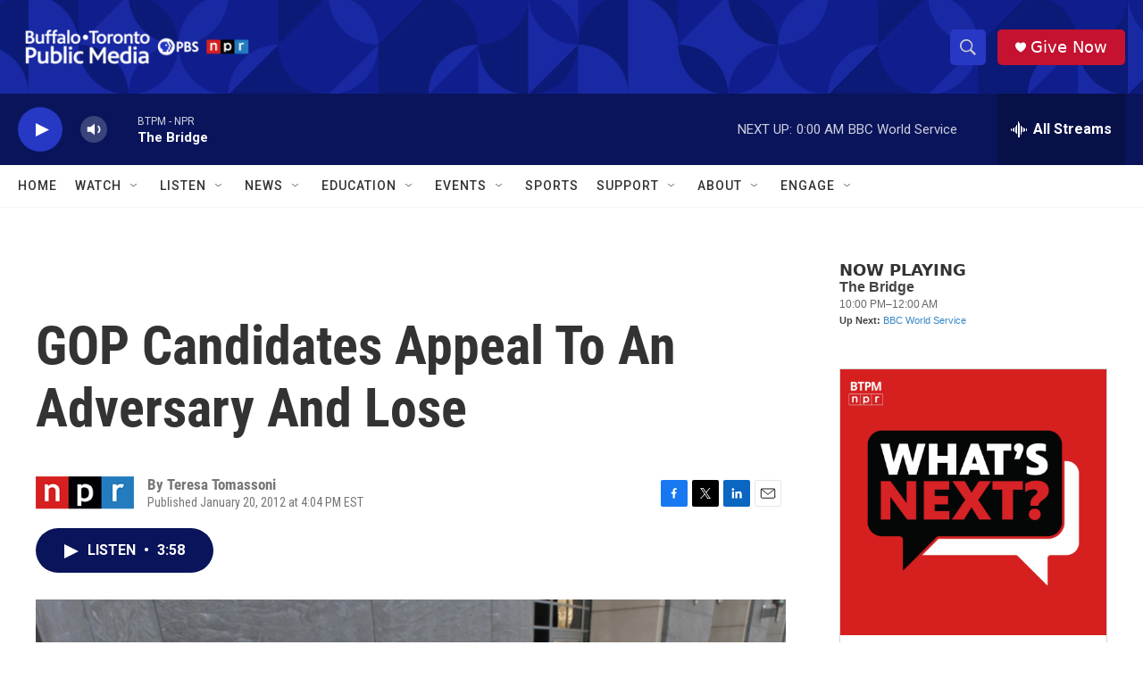

--- FILE ---
content_type: text/html; charset=utf-8
request_url: https://www.google.com/recaptcha/api2/aframe
body_size: 181
content:
<!DOCTYPE HTML><html><head><meta http-equiv="content-type" content="text/html; charset=UTF-8"></head><body><script nonce="g_P0eibsmtsPgqeFTdluWQ">/** Anti-fraud and anti-abuse applications only. See google.com/recaptcha */ try{var clients={'sodar':'https://pagead2.googlesyndication.com/pagead/sodar?'};window.addEventListener("message",function(a){try{if(a.source===window.parent){var b=JSON.parse(a.data);var c=clients[b['id']];if(c){var d=document.createElement('img');d.src=c+b['params']+'&rc='+(localStorage.getItem("rc::a")?sessionStorage.getItem("rc::b"):"");window.document.body.appendChild(d);sessionStorage.setItem("rc::e",parseInt(sessionStorage.getItem("rc::e")||0)+1);localStorage.setItem("rc::h",'1763613288327');}}}catch(b){}});window.parent.postMessage("_grecaptcha_ready", "*");}catch(b){}</script></body></html>

--- FILE ---
content_type: text/javascript; charset=utf-8
request_url: https://api.composer.nprstations.org/v1/widget/5187ee74e1c8443f998a43cf/now?bust=860582460&callback=jQuery17208913416193882597_1763613287206&format=jsonp&date=2025-11-20&times=true&_=1763613287465
body_size: 294
content:
/**/ typeof jQuery17208913416193882597_1763613287206 === 'function' && jQuery17208913416193882597_1763613287206("<!--NOW PLAYING WIDGET --><div class=\"whatson-block\"><div class=\"whatson-program\"><div class=\"whatson-programName\">The Bridge</div><span>10:00 PM&#8211;12:00 AM</span></div><p><b>Up Next: </b><a href=\"http://www.bbc.co.uk/worldserviceradio\" target=\"_blank\">BBC World Service</a></p></div>");